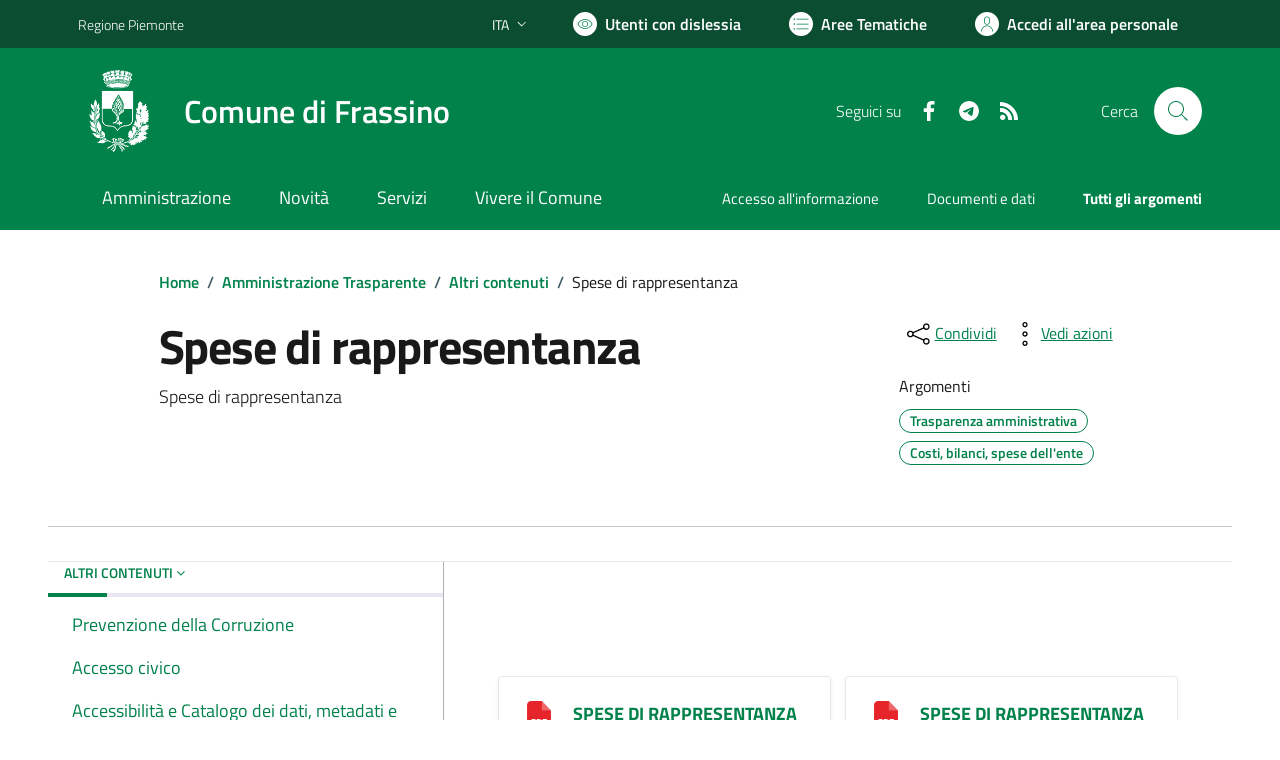

--- FILE ---
content_type: text/html; charset=utf-8
request_url: https://comune.frassino.cn.it/services/v1/ashx_master/carica_random_ricerca.ashx
body_size: 233
content:

						<li role='listitem'>
							<a href='/servizi/faq/77/Iscrizione-anagrafica-per-cittadini-europei'>
								Iscrizione anagrafica per cittadini europei
							</a>
						</li>
						<li role='listitem'>
							<a href='/servizi/faq/58/Richiedere-l-27estratto-di-nascita'>
								Richiedere l'estratto di nascita
							</a>
						</li>
						<li role='listitem'>
							<a href='/servizi/faq/64/Prassi-e-documenti-necessari-per-convivenze-di-fatto'>
								Prassi e documenti necessari per convivenze di fatto
							</a>
						</li>
						<li role='listitem'>
							<a href='/servizi/faq/54/Presentare-denuncia-di-morte'>
								Presentare denuncia di morte
							</a>
						</li>